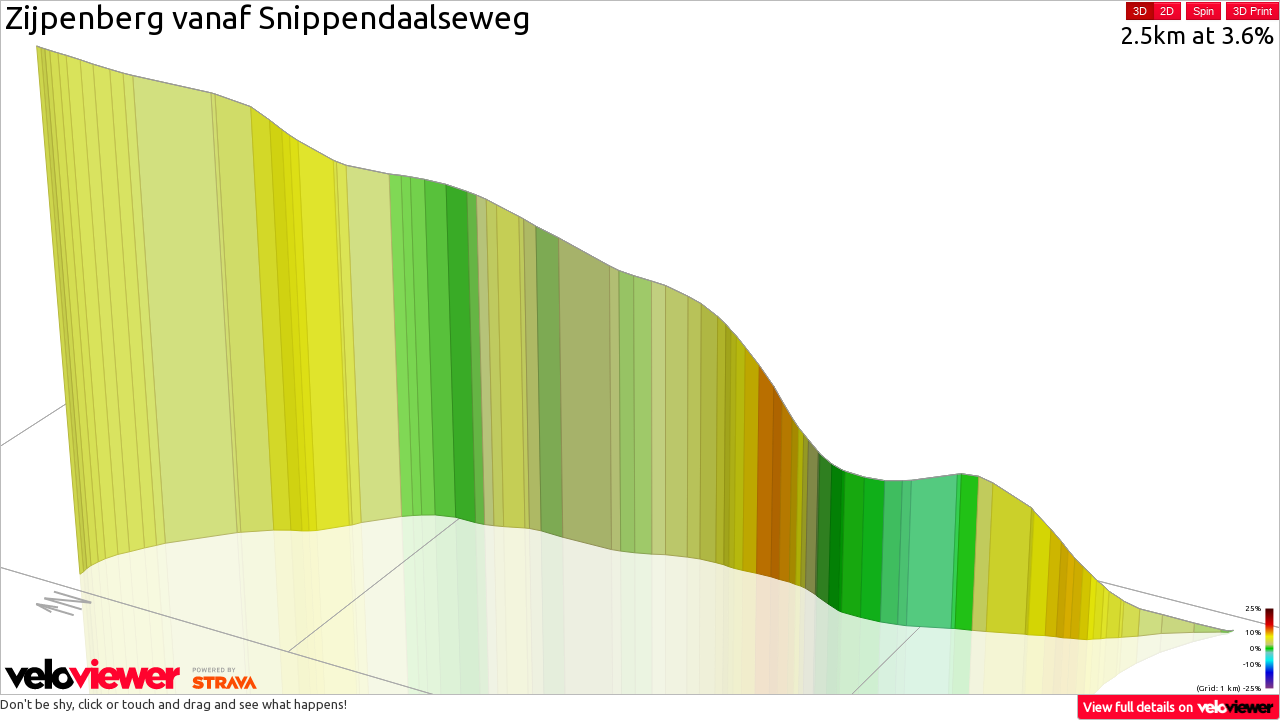

--- FILE ---
content_type: text/html; charset=UTF-8
request_url: https://veloviewer.com/segments/8670009/embed
body_size: 2770
content:
<!DOCTYPE html>
<html lang="en">
<head>
    <meta http-equiv="X-UA-Compatible" content="IE=Edge,chrome=1">
<meta name="mobile-web-app-capable" content="yes"/>
<link href="/manifest.json" rel="manifest">
<meta content="width=device-width, initial-scale=1.0, maximum-scale=1.0, user-scalable=no" name="viewport" />
<meta content="text/html; charset=utf-8" http-equiv="Content-Type" />
<script>
var https = ('https:' == document.location.protocol ? 'https' : 'http');
var errItems = [];
function ImgError(obj) {
	if (errItems.filter(function(d){return obj.src.indexOf(d) > -1}).length == 0) {
		errItems.push(obj.src);
	    obj.src = obj.src+'?t='+new Date().getTime();
	    console.debug('Image retry - '+obj.src);
	}
}
function LinkError(obj) {
	if (errItems.filter(function(d){return obj.href.indexOf(d) > -1}).length == 0) {
		errItems.push(obj.href);
	    obj.href = obj.href+'?t='+new Date().getTime();
	    console.debug('Image retry - '+obj.href);
	}
}
</script>
    <title>Segment Details for Zijpenberg vanaf Snippendaalseweg - VeloViewer</title>
    	<script type="text/javascript">
		var assetPrefix = 'cf.veloviewer.com';
		var s3DataPrefix = 'https://';
		var athleteId = '0';
		var loggedInAthleteId = "0";
		var contextAthleteId = "0";
		var gender = '';
		var ftp = null;
		var lastUpdated = '';
		var datePreference = '%d/%m/%y';
		var rateUsage15 = 1636;
		var rateUsageDay = 363687;
		var rateLimit15 = 825000;
		var rateLimitDay = 79200000;
		var rateTime15 = 154;
		var rateTimeDay = 37954;
		var explorerConfig = '';
		var s_s = false;
		var sufferfest = '';
		var s_sBlogLink = "https://blog.veloviewer.com/strava_subscriber_vs_non-subscriber-veloviewer_differences/";
		var os_sh = 0;
		var os_ag = 0;
			var myHunterSeries = [];
		var smlLenMult = 1;
	var lrgLenMult = 0.001;
	var speedMult = 3.6;
	var smlLenUnit = 'm';
	var lrgLenUnit = 'km';
	var speedUnit = 'km/h';

	var smlPaceMult = 100;
	var smlPaceUnit = '/100m';
	var lrgPaceMult = 1000;
	var lrgPaceUnit = '/km';

	var tempUnit = 'C';

	var vv_segments_api =  '6';
	var vv_segmentsExtra_api =  '3';
	var vv_segmentsEfforts_api =  '4';
	var isPRO = false;
	var previouslyPaid = false;
	var isFree = false;
	var lastItemId = -1;
	var freeIds = [];
	var tncVersion = 0;
	var tncVersionCurr = 3;
	var warnDate = "";
	var isBeta = true;
	var leaderboardOptIn = -1;
	var isLoggedInUserExplorerPublic = -1;
	var isLoggedInUserDataPublic = -1;
	var isLoggedInUserDataPublicTS = -1;
	var daysDataPublic = -1;
	var hasPublicToken = false;
	var dataVer = "1";
	var rhtd = [];

	var starred = [];
			var gear = [];
		</script>
<link href="https://cf.veloviewer.com/css/vv.embed.13.css" rel="stylesheet" onerror="LinkError(this)"/><script src="https://cf.veloviewer.com/js/svgvml3d.5.js" charset="utf-8" onerror="ImgError(this)"></script><link href="https://cf.veloviewer.com/css/leaflet.194.css" rel="stylesheet" onerror="LinkError(this)"/><link href="https://cf.veloviewer.com/css/leaflet.FullScreen.2.css" rel="stylesheet" onerror="LinkError(this)"/></head>
<body style="padding:0px;overflow:hidden">
    <div class="tableWrapper" style="border-width: 1px; overflow:hidden">
        <div id="profile3dsvgContainer" class="profile3dsvgContainer" style="width:100%;height:200px;position:relative">
            <div id="svgWrapper" style="position:absolute;">
                <svg id="profile3dsvg" class="profile3dsvg" xmlns="http://www.w3.org/2000/svg" xmlns:xlink="http://www.w3.org/1999/xlink" onload="p3dOnLoadEvent(evt)">
                    <g class="Scene"></g>
                </svg>
            </div>
            <img id="bigProfileImage3d" style="position:absolute;display:none">
            <div id="optionsWrapper" style="position:absolute;top:0px;right:0px;text-align:right"></div>
        </div>
            </div>
    <a class="normalLink" target="_blank" href="https://veloviewer.com/segments/8670009">View full details on <img src="https://cf.veloviewer.com/img/logo30BW.png" style="height: 15px;margin: -2px 0px;"></a>
    <p style="font-weight:500;margin-top:0px" class="hidden-phone">Don't be shy, click or touch and drag and see what happens!</p>
    <script>
        var embed = true;
        var pageType3d = 'segment';
    </script>
    <script src="https://cf.veloviewer.com/js/jquery-2.1.4.min.js" charset="utf-8" onerror="ImgError(this)"></script><script src="https://cf.veloviewer.com/js/bootstrap.1.min.js" charset="utf-8" onerror="ImgError(this)"></script><script src="https://cf.veloviewer.com/js/d3.v3.1.min.js" charset="utf-8" onerror="ImgError(this)"></script><script src="https://cf.veloviewer.com/js/vv.256.js" charset="utf-8" onerror="ImgError(this)"></script><script src="https://cf.veloviewer.com/js/vv.p3d.157.js" charset="utf-8" onerror="ImgError(this)"></script><script src="https://cf.veloviewer.com/js/simplify3d.2.js" charset="utf-8" onerror="ImgError(this)"></script>    
    <script>
        var segmentId = "8670009";
        var segment = {"name":"Zijpenberg vanaf Snippendaalseweg","altName":null,"distance":2510.1,"latLngArr":"}tl|Hodvc@K^UPKJcA~@i@j@YZKLMLKPOVa@n@m@v@GJKJKLKJMTUVOTKDMH[LUNKBKBWJKD]TWNI@w@b@SJ_@ROHm@Xw@ZKHw@b@MHe@Xa@T]Ja@JYF{@DM@U?K?O?WAMEGEMI[Ui@c@IGIGIKUOSMGEUISASEGAQ?G?M?YAGAG@G?I?S@I?E@I?[BG@I?W@I?KAUES?K?g@BU@m@N_@La@PIBIFa@VIDo@ZYJWHa@HM?w@@K?w@B]?]@{AEm@FOFgAl@KDUJWHIBc@DM?eA?iA`@i@f@Y\\_@h@c@|@c@~@GLUf@GVIXGJKTGLUh@Ud@O\\UXURe@VIFk@f@KLqAdBILa@z@GLYj@a@z@{@fBGLGLQl@ELSl@W~@ENKZK\\GZCNG^Gr@Ev@?f@Bf@?`@","distanceArr":"?cHyGyCwZcPkJwDuDsDaJqOsTgDiDiDiDsImIcIwCwCmHiHuCwCoH{C_NcIaDkSiDkIeDkNwScDiSeDwN_NwHcImIcSwCoHwCuCcHmCkCiCoKmO}B{B_C_GgGaCoF}EiE}A_EeBkEkH}AyA{AaBmEcBaBeB_IkBoBuIsBsBkFkFuBwMmF_O}JqKeCcCiKeCuOaHgHsLuC}QqCsQiI_Io^mPcEsYoC{G}GmCoLqCkVwXeReLqMmSuQeCoJuE_FqBiFwBkJyJkG{GoGkLqCiQuCic@kCyPgC{KwPc^gCeC{JwB{JkOcCgG_GeFuBuFkJoKqGkG}F","elevationArr":"eK?EAUSICCCCIc@GKKIOUQKMa@]MM]Ka@YI]MWMa@NBNBJBDFDBAE?CC@@DBCAA@CCAGSYIYISc@KMIM]KGEWEGQGGOOGOIQKMCCGCGCAMCWESCCISGk@GOEAA??KIEEGOCOIICKEWWQSSa@Ik@CYEWCOGUCCMEQUCIIICKOQKMI","corrected":0,"_3d":{"elevMult":12.3,"spinX":1230.8,"spinY":-28.9706,"spinLightX":1200.8,"spinLightY":-33.9706,"locked":1,"elevMult2D":"5"}};
        var showPhotos = false;
        var locked = true;

        var profileUrl3d = "";
        var profileUrl2d = "";

        elevMult3d=12.3;
                elevMult2d=5;
                spinXVal=1230.8;
                spinYVal=-28.9706;
                spinLightXVal=1200.8;
                spinLightYVal=-33.9706;
                elevMult = elevMult3d;
                spinXVal3d = spinXVal,
                spinYVal3d = spinYVal,
                spinLightXVal3d = spinLightXVal,
                spinLightYVal3d = spinLightYVal;
                xm = xm3d;
                ym = ym3d;
                        zoom2d = 2;
        zoom3d = 2;
        zoom = zoom3d;
    </script>
    <script src="https://cf.veloviewer.com/js/vv.segment.130.js" charset="utf-8" onerror="ImgError(this)"></script></body>
</html>


--- FILE ---
content_type: text/css
request_url: https://cf.veloviewer.com/css/vv.embed.13.css
body_size: 3728
content:
@import url(https://fonts.googleapis.com/css?family=Ubuntu);
body{margin:0;font-family:'Ubuntu',Tahoma,sans-serif;font-size:13px;line-height:18px;color:#333333;background-color:transparent;overflow: hidden}
td,th {padding: 4px 5px;text-align: left;}
th {
	background-color: #FF032E;
	background-image: -moz-linear-gradient(top, #FF032E, #EA042B);
	background-image: -webkit-gradient(linear, 0 0, 0 100%, from(#FF032E), to(#EA042B));
	background-image: -webkit-linear-gradient(top, #FF032E, #EA042B);
	background-image: -o-linear-gradient(top, #FF032E, #EA042B);
	background-image: linear-gradient(to bottom, #FF032E, #EA042B);
	background-repeat: repeat-x;
	filter: progid:DXImageTransform.Microsoft.gradient(startColorstr='#ffFF032E', endColorstr='#ffEA042B', GradientType=0);
	border-color: #f40029 #f40029 #a8001c;
	border-color: rgba(0, 0, 0, 0.1) rgba(0, 0, 0, 0.1) rgba(0, 0, 0, 0.25);
	*background-color: #d81518;
	color: white;
	font-weight: normal !important;
}
.tableWrapper {border: solid #bbb; border-width: 0px 1px 1px 1px;}
td {border-top: 1px solid #bbb;}
tbody tr:nth-child(odd) td {background-color: #f9f9f9;}
a.normalLink {display: block;
	float: right;
	border: solid #bbb;
	border-width: 0px 1px 1px 1px;
	border-radius: 0px 0px 4px 4px;
	padding: 3px 5px;
	background-color: #FF032E;
	color: white;
	text-decoration: none;
}
.vvLinkWrapper {
	border: solid #bbb;
	border-width: 1px 1px 0px 1px;
	border-radius: 4px 4px 0px 0px;
	background-color: black;
	font-weight: bold;
	color: white;
	padding: 3px 5px;
}
a.vvLink {
	float: right;
	padding: 3px 5px;
	padding-left: 20px;
	color: white;
	text-decoration: none;
	font-weight: normal;
	margin-top: -5px;
	height: 20px;
}
a.normalLink:hover, a.vvLink:hover {text-decoration: underline;}
table {width:100%;border-spacing: 0;}
.btn {
	display: inline-block;
	*display: inline;
	/* IE7 inline-block hack */

	*zoom: 1;
	padding: 4px 12px;
	margin-bottom: 0;
	font-size: 14px;
	line-height: 16px;
	text-align: center;
	vertical-align: middle;
	cursor: pointer;
	color: #333333;
	text-shadow: 0 1px 1px rgba(255, 255, 255, 0.75);
	background-color: #f5f5f5;
	background-image: -moz-linear-gradient(top, #ffffff, #e6e6e6);
	background-image: -webkit-gradient(linear, 0 0, 0 100%, from(#ffffff), to(#e6e6e6));
	background-image: -webkit-linear-gradient(top, #ffffff, #e6e6e6);
	background-image: -o-linear-gradient(top, #ffffff, #e6e6e6);
	background-image: linear-gradient(to bottom, #ffffff, #e6e6e6);
	background-repeat: repeat-x;
	filter: progid:DXImageTransform.Microsoft.gradient(startColorstr='#ffffffff', endColorstr='#ffe6e6e6', GradientType=0);
	border-color: #e6e6e6 #e6e6e6 #bfbfbf;
	border-color: rgba(0, 0, 0, 0.1) rgba(0, 0, 0, 0.1) rgba(0, 0, 0, 0.25);
	*background-color: #e6e6e6;
	/* Darken IE7 buttons by default so they stand out more given they won't have borders */

	filter: progid:DXImageTransform.Microsoft.gradient(enabled = false);
	border: 1px solid #cccccc;
	*border: 0;
	border-bottom-color: #b3b3b3;
	-webkit-border-radius: 0px;
	-moz-border-radius: 0px;
	border-radius: 0px;
	*margin-left: .3em;
	-webkit-box-shadow: inset 0 1px 0 rgba(255,255,255,.2), 0 1px 2px rgba(0,0,0,.05);
	-moz-box-shadow: inset 0 1px 0 rgba(255,255,255,.2), 0 1px 2px rgba(0,0,0,.05);
	box-shadow: inset 0 1px 0 rgba(255,255,255,.2), 0 1px 2px rgba(0,0,0,.05);
}
.btn:hover,
.btn:focus,
.btn:active,
.btn.active,
.btn.disabled,
.btn[disabled] {
	color: #333333;
	background-color: #e6e6e6;
	*background-color: #d9d9d9;
}
.btn:active,
.btn.active {
	background-color: #cccccc \9;
}
.btn:first-child {
	*margin-left: 0;
}
.btn:hover,
.btn:focus {
	color: #333333;
	text-decoration: none;
	background-position: 0 -100px;
	-webkit-transition: background-position 0.1s linear;
	-moz-transition: background-position 0.1s linear;
	-o-transition: background-position 0.1s linear;
	transition: background-position 0.1s linear;
}
.btn:focus {
	outline: thin dotted #333;
	outline: 5px auto -webkit-focus-ring-color;
	outline-offset: -2px;
}
.btn.active,
.btn:active {
	background-image: none;
	outline: 0;
	-webkit-box-shadow: inset 0 2px 4px rgba(0,0,0,.15), 0 1px 2px rgba(0,0,0,.05);
	-moz-box-shadow: inset 0 2px 4px rgba(0,0,0,.15), 0 1px 2px rgba(0,0,0,.05);
	box-shadow: inset 0 2px 4px rgba(0,0,0,.15), 0 1px 2px rgba(0,0,0,.05);
}
.btn.disabled,
.btn[disabled] {
	cursor: default;
	background-image: none;
	opacity: 0.65;
	filter: alpha(opacity=65);
	-webkit-box-shadow: none;
	-moz-box-shadow: none;
	box-shadow: none;
}
.btn-large {
	padding: 11px 19px;
	font-size: 17.5px;
	-webkit-border-radius: 0px;
	-moz-border-radius: 0px;
	border-radius: 0px;
}
.btn-large [class^="icon-"],
.btn-large [class*=" icon-"] {
	margin-top: 4px;
}
.btn-small {
	padding: 2px 10px;
	font-size: 11.9px;
	-webkit-border-radius: 0px;
	-moz-border-radius: 0px;
	border-radius: 0px;
}
.btn-small [class^="icon-"],
.btn-small [class*=" icon-"] {
	margin-top: 0;
}
.btn-mini [class^="icon-"],
.btn-mini [class*=" icon-"] {
	margin-top: -1px;
}
.btn-mini {
	padding: 0 6px;
	font-size: 10.5px;
	-webkit-border-radius: 0px;
	-moz-border-radius: 0px;
	border-radius: 0px;
}
.btn-block {
	display: block;
	width: 100%;
	padding-left: 0;
	padding-right: 0;
	-webkit-box-sizing: border-box;
	-moz-box-sizing: border-box;
	box-sizing: border-box;
}
.btn-block + .btn-block {
	margin-top: 5px;
}
input[type="submit"].btn-block,
input[type="reset"].btn-block,
input[type="button"].btn-block {
	width: 100%;
}
.btn-primary.active,
.btn-warning.active,
.btn-danger.active,
.btn-success.active,
.btn-info.active,
.btn-inverse.active {
	color: rgba(255, 255, 255, 0.75);
}
.btn-primary {
	color: #ffffff;
	text-shadow: 0 -1px 0 rgba(0, 0, 0, 0.25);
	background-color: #FF032E;
	background-image: -moz-linear-gradient(top, #FF032E, #EA042B);
	background-image: -webkit-gradient(linear, 0 0, 0 100%, from(#FF032E), to(#EA042B));
	background-image: -webkit-linear-gradient(top, #FF032E, #EA042B);
	background-image: -o-linear-gradient(top, #FF032E, #EA042B);
	background-image: linear-gradient(to bottom, #FF032E, #EA042B);
	background-repeat: repeat-x;
	filter: progid:DXImageTransform.Microsoft.gradient(startColorstr='#ffFF032E', endColorstr='#ffEA042B', GradientType=0);
	border-color: #EA042B #EA042B #450204;
	border-color: rgba(0, 0, 0, 0.1) rgba(0, 0, 0, 0.1) rgba(0, 0, 0, 0.25);
	*background-color: #EA042B;
	/* Darken IE7 buttons by default so they stand out more given they won't have borders */

	filter: progid:DXImageTransform.Microsoft.gradient(enabled = false);
}
.btn-primary:hover,
.btn-primary:focus,
.btn-primary:active,
.btn-primary.active,
.btn-primary.disabled,
.btn-primary[disabled] {
	color: #ffffff;
	background-color: #C40505;
	*background-color: #770307;
}
.btn-primary:active,
.btn-primary.active {
	background-color: #5e0305 \9;
}
.btn-warning {
	color: #ffffff;
	text-shadow: 0 -1px 0 rgba(0, 0, 0, 0.25);
	background-color: #ee7d22;
	background-image: -moz-linear-gradient(top, #f98c35, #dc6506);
	background-image: -webkit-gradient(linear, 0 0, 0 100%, from(#f98c35), to(#dc6506));
	background-image: -webkit-linear-gradient(top, #f98c35, #dc6506);
	background-image: -o-linear-gradient(top, #f98c35, #dc6506);
	background-image: linear-gradient(to bottom, #f98c35, #dc6506);
	background-repeat: repeat-x;
	filter: progid:DXImageTransform.Microsoft.gradient(startColorstr='#fff98c35', endColorstr='#ffdc6506', GradientType=0);
	border-color: #dc6506 #dc6506 #924304;
	border-color: rgba(0, 0, 0, 0.1) rgba(0, 0, 0, 0.1) rgba(0, 0, 0, 0.25);
	*background-color: #dc6506;
	/* Darken IE7 buttons by default so they stand out more given they won't have borders */

	filter: progid:DXImageTransform.Microsoft.gradient(enabled = false);
}
.btn-warning:hover,
.btn-warning:focus,
.btn-warning:active,
.btn-warning.active,
.btn-warning.disabled,
.btn-warning[disabled] {
	color: #ffffff;
	background-color: #dc6506;
	*background-color: #c35a05;
}
.btn-warning:active,
.btn-warning.active {
	background-color: #aa4e05 \9;
}
.btn-danger {
	color: #ffffff;
	text-shadow: 0 -1px 0 rgba(0, 0, 0, 0.25);
	background-color: #da4f49;
	background-image: -moz-linear-gradient(top, #ee5f5b, #bd362f);
	background-image: -webkit-gradient(linear, 0 0, 0 100%, from(#ee5f5b), to(#bd362f));
	background-image: -webkit-linear-gradient(top, #ee5f5b, #bd362f);
	background-image: -o-linear-gradient(top, #ee5f5b, #bd362f);
	background-image: linear-gradient(to bottom, #ee5f5b, #bd362f);
	background-repeat: repeat-x;
	filter: progid:DXImageTransform.Microsoft.gradient(startColorstr='#ffee5f5b', endColorstr='#ffbd362f', GradientType=0);
	border-color: #bd362f #bd362f #802420;
	border-color: rgba(0, 0, 0, 0.1) rgba(0, 0, 0, 0.1) rgba(0, 0, 0, 0.25);
	*background-color: #bd362f;
	/* Darken IE7 buttons by default so they stand out more given they won't have borders */

	filter: progid:DXImageTransform.Microsoft.gradient(enabled = false);
}
.btn-danger:hover,
.btn-danger:focus,
.btn-danger:active,
.btn-danger.active,
.btn-danger.disabled,
.btn-danger[disabled] {
	color: #ffffff;
	background-color: #bd362f;
	*background-color: #a9302a;
}
.btn-danger:active,
.btn-danger.active {
	background-color: #942a25 \9;
}
.btn-success {
	color: #ffffff;
	text-shadow: 0 -1px 0 rgba(0, 0, 0, 0.25);
	background-color: #5bb75b;
	background-image: -moz-linear-gradient(top, #62c462, #51a351);
	background-image: -webkit-gradient(linear, 0 0, 0 100%, from(#62c462), to(#51a351));
	background-image: -webkit-linear-gradient(top, #62c462, #51a351);
	background-image: -o-linear-gradient(top, #62c462, #51a351);
	background-image: linear-gradient(to bottom, #62c462, #51a351);
	background-repeat: repeat-x;
	filter: progid:DXImageTransform.Microsoft.gradient(startColorstr='#ff62c462', endColorstr='#ff51a351', GradientType=0);
	border-color: #51a351 #51a351 #387038;
	border-color: rgba(0, 0, 0, 0.1) rgba(0, 0, 0, 0.1) rgba(0, 0, 0, 0.25);
	*background-color: #51a351;
	/* Darken IE7 buttons by default so they stand out more given they won't have borders */

	filter: progid:DXImageTransform.Microsoft.gradient(enabled = false);
}
.btn-success:hover,
.btn-success:focus,
.btn-success:active,
.btn-success.active,
.btn-success.disabled,
.btn-success[disabled] {
	color: #ffffff;
	background-color: #51a351;
	*background-color: #499249;
}
.btn-success:active,
.btn-success.active {
	background-color: #408140 \9;
}
.btn-info {
	color: #ffffff;
	text-shadow: 0 -1px 0 rgba(0, 0, 0, 0.25);
	background-color: #49afcd;
	background-image: -moz-linear-gradient(top, #5bc0de, #2f96b4);
	background-image: -webkit-gradient(linear, 0 0, 0 100%, from(#5bc0de), to(#2f96b4));
	background-image: -webkit-linear-gradient(top, #5bc0de, #2f96b4);
	background-image: -o-linear-gradient(top, #5bc0de, #2f96b4);
	background-image: linear-gradient(to bottom, #5bc0de, #2f96b4);
	background-repeat: repeat-x;
	filter: progid:DXImageTransform.Microsoft.gradient(startColorstr='#ff5bc0de', endColorstr='#ff2f96b4', GradientType=0);
	border-color: #2f96b4 #2f96b4 #1f6377;
	border-color: rgba(0, 0, 0, 0.1) rgba(0, 0, 0, 0.1) rgba(0, 0, 0, 0.25);
	*background-color: #2f96b4;
	/* Darken IE7 buttons by default so they stand out more given they won't have borders */

	filter: progid:DXImageTransform.Microsoft.gradient(enabled = false);
}
.btn-info:hover,
.btn-info:focus,
.btn-info:active,
.btn-info.active,
.btn-info.disabled,
.btn-info[disabled] {
	color: #ffffff;
	background-color: #2f96b4;
	*background-color: #2a85a0;
}
.btn-info:active,
.btn-info.active {
	background-color: #24748c \9;
}
.btn-inverse {
	color: #ffffff;
	text-shadow: 0 -1px 0 rgba(0, 0, 0, 0.25);
	background-color: #363636;
	background-image: -moz-linear-gradient(top, #444444, #222222);
	background-image: -webkit-gradient(linear, 0 0, 0 100%, from(#444444), to(#222222));
	background-image: -webkit-linear-gradient(top, #444444, #222222);
	background-image: -o-linear-gradient(top, #444444, #222222);
	background-image: linear-gradient(to bottom, #444444, #222222);
	background-repeat: repeat-x;
	filter: progid:DXImageTransform.Microsoft.gradient(startColorstr='#ff444444', endColorstr='#ff222222', GradientType=0);
	border-color: #222222 #222222 #000000;
	border-color: rgba(0, 0, 0, 0.1) rgba(0, 0, 0, 0.1) rgba(0, 0, 0, 0.25);
	*background-color: #222222;
	/* Darken IE7 buttons by default so they stand out more given they won't have borders */

	filter: progid:DXImageTransform.Microsoft.gradient(enabled = false);
}
.btn-inverse:hover,
.btn-inverse:focus,
.btn-inverse:active,
.btn-inverse.active,
.btn-inverse.disabled,
.btn-inverse[disabled] {
	color: #ffffff;
	background-color: #222222;
	*background-color: #151515;
}
.btn-inverse:active,
.btn-inverse.active {
	background-color: #080808 \9;
}
button.btn,
input[type="submit"].btn {
	*padding-top: 3px;
	*padding-bottom: 3px;
}
button.btn::-moz-focus-inner,
input[type="submit"].btn::-moz-focus-inner {
	padding: 0;
	border: 0;
}
button.btn.btn-large,
input[type="submit"].btn.btn-large {
	*padding-top: 7px;
	*padding-bottom: 7px;
}
button.btn.btn-small,
input[type="submit"].btn.btn-small {
	*padding-top: 3px;
	*padding-bottom: 3px;
}
button.btn.btn-mini,
input[type="submit"].btn.btn-mini {
	*padding-top: 1px;
	*padding-bottom: 1px;
}
.btn-link,
.btn-link:active,
.btn-link[disabled] {
	background-color: transparent;
	background-image: none;
	-webkit-box-shadow: none;
	-moz-box-shadow: none;
	box-shadow: none;
}
.btn-link {
	border-color: transparent;
	cursor: pointer;
	color: #FF032E;
	-webkit-border-radius: 0;
	-moz-border-radius: 0;
	border-radius: 0;
}
.btn-link:hover,
.btn-link:focus {
	color: #EA042B;
	text-decoration: underline;
	background-color: transparent;
}
.btn-link[disabled]:hover,
.btn-link[disabled]:focus {
	color: #333333;
	text-decoration: none;
}
.btn-group {
	position: relative;
	display: inline-block;
	*display: inline;
	/* IE7 inline-block hack */

	*zoom: 1;
	font-size: 0;
	vertical-align: middle;
	/*white-space: nowrap;*/
	*margin-left: .3em;
}
.btn-group:first-child {
	*margin-left: 0;
}
.btn-group + .btn-group {
	margin-left: 5px;
}
.btn-group > .btn {
	position: relative;
	-webkit-border-radius: 0;
	-moz-border-radius: 0;
	border-radius: 0;
}
.btn-group > .btn + .btn {
	margin-left: -1px;
}
.btn-group > .btn,
.btn-group > .dropdown-menu,
.btn-group > .popover {
	font-size: 14px;
}
.btn-group > .btn-mini {
	font-size: 10.5px;
}
.btn-group > .btn-small {
	font-size: 11.9px;
}
.btn-group > .btn-large {
	font-size: 17.5px;
}
.btn-group > .btn:first-child {
	margin-left: 0;
	-webkit-border-top-left-radius: 0px;
	-moz-border-radius-topleft: 0px;
	border-top-left-radius: 0px;
	-webkit-border-bottom-left-radius: 0px;
	-moz-border-radius-bottomleft: 0px;
	border-bottom-left-radius: 0px;
}
.btn-group > .btn:last-child,
.btn-group > .dropdown-toggle {
	-webkit-border-top-right-radius: 0px;
	-moz-border-radius-topright: 0px;
	border-top-right-radius: 0px;
	-webkit-border-bottom-right-radius: 0px;
	-moz-border-radius-bottomright: 0px;
	border-bottom-right-radius: 0px;
}
.btn-group > .btn.large:first-child {
	margin-left: 0;
	-webkit-border-top-left-radius: 0px;
	-moz-border-radius-topleft: 0px;
	border-top-left-radius: 0px;
	-webkit-border-bottom-left-radius: 0px;
	-moz-border-radius-bottomleft: 0px;
	border-bottom-left-radius: 0px;
}
.btn-group > .btn.large:last-child,
.btn-group > .large.dropdown-toggle {
	-webkit-border-top-right-radius: 0px;
	-moz-border-radius-topright: 0px;
	border-top-right-radius: 0px;
	-webkit-border-bottom-right-radius: 0px;
	-moz-border-radius-bottomright: 0px;
	border-bottom-right-radius: 0px;
}
.btn-group > .btn:hover,
.btn-group > .btn:focus,
.btn-group > .btn:active,
.btn-group > .btn.active {
	z-index: 2;
}
.btn-group .dropdown-toggle:active,
.btn-group.open .dropdown-toggle {
	outline: 0;
}
.btn-group > .btn + .dropdown-toggle {
	padding-left: 8px;
	padding-right: 8px;
	-webkit-box-shadow: inset 1px 0 0 rgba(255,255,255,.125), inset 0 1px 0 rgba(255,255,255,.2), 0 1px 2px rgba(0,0,0,.05);
	-moz-box-shadow: inset 1px 0 0 rgba(255,255,255,.125), inset 0 1px 0 rgba(255,255,255,.2), 0 1px 2px rgba(0,0,0,.05);
	box-shadow: inset 1px 0 0 rgba(255,255,255,.125), inset 0 1px 0 rgba(255,255,255,.2), 0 1px 2px rgba(0,0,0,.05);
	*padding-top: 5px;
	*padding-bottom: 5px;
}
.btn-group > .btn-mini + .dropdown-toggle {
	padding-left: 5px;
	padding-right: 5px;
	*padding-top: 2px;
	*padding-bottom: 2px;
}
.btn-group > .btn-small + .dropdown-toggle {
	*padding-top: 5px;
	*padding-bottom: 4px;
}
.btn-group > .btn-large + .dropdown-toggle {
	padding-left: 12px;
	padding-right: 12px;
	*padding-top: 7px;
	*padding-bottom: 7px;
}
.btn-group.open .dropdown-toggle {
	background-image: none;
	-webkit-box-shadow: inset 0 2px 4px rgba(0,0,0,.15), 0 1px 2px rgba(0,0,0,.05);
	-moz-box-shadow: inset 0 2px 4px rgba(0,0,0,.15), 0 1px 2px rgba(0,0,0,.05);
	box-shadow: inset 0 2px 4px rgba(0,0,0,.15), 0 1px 2px rgba(0,0,0,.05);
}
.btn-group.open .btn.dropdown-toggle {
	background-color: #e6e6e6;
}
.btn-group.open .btn-primary.dropdown-toggle {
	background-color: #EA042B;
}
.btn-group.open .btn-warning.dropdown-toggle {
	background-color: #dc6506;
}
.btn-group.open .btn-danger.dropdown-toggle {
	background-color: #bd362f;
}
.btn-group.open .btn-success.dropdown-toggle {
	background-color: #51a351;
}
.btn-group.open .btn-info.dropdown-toggle {
	background-color: #2f96b4;
}
.btn-group.open .btn-inverse.dropdown-toggle {
	background-color: #222222;
}
.btn-group {
	position: relative;
	display: inline-block;
	*display: inline;
	/* IE7 inline-block hack */

	*zoom: 1;
	font-size: 0;
	vertical-align: middle;
	/*white-space: nowrap;*/
	*margin-left: .3em;
}
.btn-group:first-child {
	*margin-left: 0;
}
.btn-group + .btn-group {
	margin-left: 5px;
}
svg {
	font-size: 10px;
	font-family: 'Ubuntu',Tahoma,sans-serif;
}
a, .btn-link {
	font-weight: bold
}
button,
input,
select,
textarea {
	margin: 0;
	font-size: 100%;
	vertical-align: middle;
}
.btn
{
	margin-left: 5px;
	margin-bottom: 2px;
}
.bgFilter
{
	float:left;
	margin-right:10px;
}
  .olMapViewport img
  {
    max-width: none !important;
  }
  .olMapViewport label
  {
    display: inline !important;
  }
  .olControlPanPanel {
    right: 20px !important;
    left: auto !important;
    top: 30px !important;
  }
  .olControlPanPanel .olControlPanNorthItemInactive {
    right: 20px !important;
    left: auto !important;
    top: 0px !important;
  }
  .olControlPanPanel .olControlPanSouthItemInactive {
    right: 20px !important;
    left: auto !important;
    top: 40px !important;
  }
  .olControlPanPanel .olControlPanWestItemInactive {
    right: 40px !important;
    left: auto !important;
    top: 20px !important;
  }
  .olControlPanPanel .olControlPanEastItemInactive {
    right: 0px !important;
    left: auto !important;
    top: 20px !important;
  }
  .olControlZoomPanel {
    top: 8px !important;
  }
  .olControlZoomToMaxExtentItemInactive
  {
    display: none;
  }
  .olControlLayerSwitcher
  {
    top: 0px !important;
    z-index: 1015 !important;
  }
  div.olControlAttribution {
    bottom:0.5em;
    left:0.5em;
    /*font-size:large;
    font-weight:bold;
    color:#DD4814;*/
  }
  .olBingAttribution
  {
    font-size: xx-small;
  }
  .olFramedCloudPopupContent
  {
    overflow: visible !important;
  }
.olMap.fullscreen, .olMap:-webkit-full-screen {
  height: 100% !important;
  width: 100% !important;
  position: fixed;
  left: 0;
  top: 0;
}

.olControlFullScreenItemActive, .olControlFullScreenItemInactive {
  height: 20px;
  width: 20px;
  background-image: url(../img/fullscreen.png);
  cursor: pointer;
}

.olControlZoomPanel div {
  background-image: url(../img/zoom-panel.png) !important;
}

.olControlPanPanel div {
  background-image: url(../img/pan-panel.png) !important;
}

.olControlFullScreenItemActive {
  background-position: 0 -25px;
}

.olControlFullScreenItemInactive {
  background-position: 0 0;
}

.olControlPanel {
  right: 0;
  padding: 5px;
}
.hidden {
  display: none;
  visibility: hidden;
}
.visible-phone {
  display: none !important;
}
.visible-tablet {
  display: none !important;
}
.hidden-desktop {
  display: none !important;
}
.visible-desktop {
  display: inherit !important;
}
@media (min-width: 768px) and (max-width: 979px) {
  .hidden-desktop {
    display: inherit !important;
  }
  .visible-desktop {
    display: none !important ;
  }
  .visible-tablet {
    display: inherit !important;
  }
  .hidden-tablet {
    display: none !important;
  }
}
@media (max-width: 767px) {
  .hidden-desktop {
    display: inherit !important;
  }
  .visible-desktop {
    display: none !important;
  }
  .visible-phone {
    display: inherit !important;
  }
  .hidden-phone {
    display: none !important;
  }
}
.leafletDistanceMarker {
    padding: 0px 0px 0px 0px !important;
    font-size: 8px;
}
.leaflet-control-container label,
.leaflet-control-container button,
.leaflet-control-container input,
.leaflet-control-container select,
.leaflet-control-container textarea {
  vertical-align: baseline;
  font-size: 12px;
  line-height: 18px;
  margin-bottom: 0px;
}
.infoBox{
  opacity: 0.9;
  border-radius:2px;
}
.infoBox:before{
  content : " ";
  width: 0;
  height: 0;
  border-top: 6px solid transparent;
  border-bottom: 6px solid transparent;
  border-right: 6px solid #fff;
  position:absolute;
  top:0px;
  left:-6px;
}